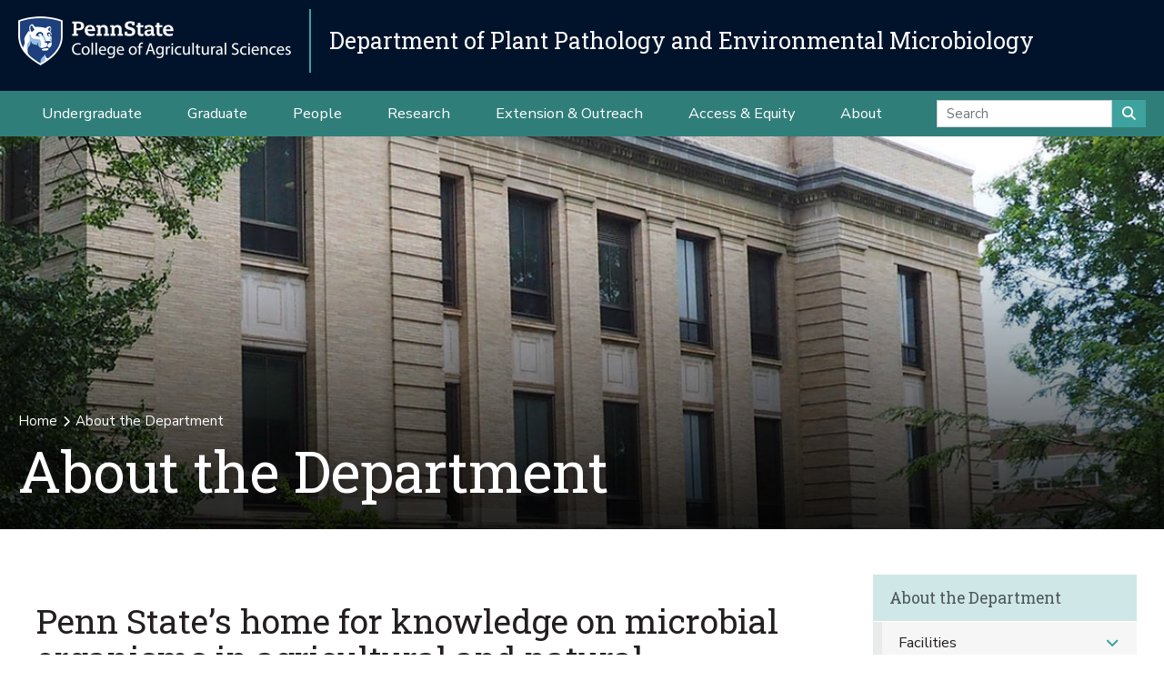

--- FILE ---
content_type: text/html;charset=utf-8
request_url: https://plantpath.psu.edu/research/labs/ceal/research/soybean-rust/background/about
body_size: 13303
content:
<!DOCTYPE html>
<html xmlns="http://www.w3.org/1999/xhtml" lang="en-us" class="support-no-js" xml:lang="en-us">

    <head><meta http-equiv="Content-Type" content="text/html; charset=UTF-8" />

        <link rel="icon" href="//assets.agsci.psu.edu/++resource++agsci.common/assets/images/favicon.ico" type="image/x-icon" />

        <link rel="shortcut icon" href="//assets.agsci.psu.edu/++resource++agsci.common/assets/images/favicon.ico" type="image/x-icon" />

        <!-- Begin Inspectlet Asynchronous Code -->
        <script type="text/javascript">
            //
                (function() {
                window.__insp = window.__insp || [];
                __insp.push(['wid', 36844640]);
                var ldinsp = function(){
                if(typeof window.__inspld != "undefined") return; window.__inspld = 1; var insp = document.createElement('script'); insp.type = 'text/javascript'; insp.async = true; insp.id = "inspsync"; insp.src = ('https:' == document.location.protocol ? 'https' : 'http') + '://cdn.inspectlet.com/inspectlet.js?wid=36844640&r=' + Math.floor(new Date().getTime()/3600000); var x = document.getElementsByTagName('script')[0]; x.parentNode.insertBefore(insp, x); };
                setTimeout(ldinsp, 0);
                })();
            //
            </script>
        <!-- End Inspectlet Asynchronous Code -->

        <!-- Global site tag (gtag.js) - Google Analytics --><script async="true" src="https://www.googletagmanager.com/gtag/js?id=UA-4037316-1"></script><script>
            //
              window.dataLayer = window.dataLayer || [];
              function gtag(){dataLayer.push(arguments);}
              gtag('js', new Date());

              gtag('config', 'UA-4037316-1');

              // agsci.psu.edu Google Analytics 4 Tag
              gtag('config', 'G-S57E9B2H3F');
            //
            </script><!-- Google Tag Manager --><script>
            //
            (function(w,d,s,l,i){w[l]=w[l]||[];w[l].push({'gtm.start':
            new Date().getTime(),event:'gtm.js'});var f=d.getElementsByTagName(s)[0],
            j=d.createElement(s),dl=l!='dataLayer'?'&l='+l:'';j.async=true;j.src=
            'https://www.googletagmanager.com/gtm.js?id='+i+dl;f.parentNode.insertBefore(j,f);
            })(window,document,'script','dataLayer','GTM-TPFCFW');
            //
            </script><!-- End Google Tag Manager -->

        <meta charset="utf-8" />

        <meta name="viewport" content="width=device-width, initial-scale=1" />

        <title>About the Department — Research — Department of Plant Pathology and Environmental Microbiology</title>

    <meta charset="utf-8" /><meta name="twitter:card" content="summary" /><meta property="og:site_name" content="Department of Plant Pathology and Environmental Microbiology" /><meta property="og:title" content="About" /><meta property="og:type" content="website" /><meta property="og:description" content="" /><meta property="og:url" content="https://plantpath.psu.edu/about" /><meta property="og:image" content="https://plantpath.psu.edu/++resource++plone-logo.svg" /><meta property="og:image:type" content="image/svg+xml" /><meta property="og:title" content="About the Department (Research)" /><meta property="og:site_name" content="Research (Department of Plant Pathology and Environmental Microbiology)" /><meta property="og:image" content="https://plantpath.psu.edu/about/front-page/@@images/image" /><meta property="og:url" content="https://plantpath.psu.edu/about" /><meta property="fb:admins" content="100001031380608,9370853,100003483428817" /><meta property="fb:page_id" content="53789486293" /><meta property="fb:app_id" content="374493189244485" /><meta name="twitter:card" content="summary" /><meta name="twitter:url" content="https://plantpath.psu.edu/about" /><meta name="twitter:title" content="About the Department (Research)" /><meta name="twitter:image" content="https://plantpath.psu.edu/about/front-page/@@images/image" /><meta name="viewport" content="width=device-width, initial-scale=1.0" /><link rel="image_src" title="About the Department (Research)" href="https://plantpath.psu.edu/about/front-page/@@images/image" type="JPEG" /><link rel="stylesheet" href="//assets.agsci.psu.edu/++resource++agsci.common/assets/featherlight/featherlight.min.css" data-editing="False" data-editing_mosaic="False" /><link rel="stylesheet" href="https://plantpath.psu.edu/++resource++agsci.common/assets/css/agsci.common.css" /><link rel="stylesheet" media="print" href="https://plantpath.psu.edu/++resource++agsci.common/assets/css/agsci.common.print.css" /><link rel="canonical" href="https://plantpath.psu.edu/about" /><link rel="preload icon" type="image/vnd.microsoft.icon" href="https://plantpath.psu.edu/favicon.ico" /><link rel="mask-icon" href="https://plantpath.psu.edu/favicon.ico" /><link data-bundle="easyform" href="https://plantpath.psu.edu/++webresource++b6e63fde-4269-5984-a67a-480840700e9a/++resource++easyform.css" media="all" rel="stylesheet" type="text/css" /><link data-bundle="mosaic-css" href="https://plantpath.psu.edu/++webresource++194c6646-85f9-57d9-9c89-31147d080b38/++plone++mosaic/mosaic.min.css" media="all" rel="stylesheet" type="text/css" /><link data-bundle="mosaic-styles" href="https://plantpath.psu.edu/++webresource++d59e5aed-92a4-573b-8e92-2eccb6920b5b/++resource++agsci.common/mosaic/mosaic-styles.css" media="all" rel="stylesheet" type="text/css" /><link data-bundle="plone-fullscreen" href="https://plantpath.psu.edu/++webresource++ac83a459-aa2c-5a45-80a9-9d3e95ae0847/++plone++static/plone-fullscreen/fullscreen.css" media="all" rel="stylesheet" type="text/css" /></head>

    <body id="scroll-top" class="&#10;            balanced plone-toolbar-left plone-toolbar-expanded&#10;            col-content col-one col-two frontend icons-on portaltype-agsci_homepage section-about site-plantpath.psu.edu subsection-front-page template-layout thumbs-on userrole-anonymous viewpermission-none header-department-level department-plantpath footer-department-level ga-college layout-default-basic mosaic-grid"><a href="#main" class="element-invisible">Skip to main content</a>

    

<section id="portal-toolbar"></section><header class="container-fluid px-0 header-dark" data-toggle="affix">

            

	<!-- LOGO AND BRANDING BAR -->
	<div class="container-fluid position-relative px-0 brand-bar department-bar">
		<div class="row mx-0 align-items-center">
		
        <button class="btn btn-primary btn-toggle-mobile-nav" type="button" data-toggle="collapse" data-target="#navbarSupportedContent" aria-controls="navbarSupportedContent" aria-expanded="false" aria-label="Toggle navigation"><i class="fas fa-bars"><span class="hiddenStructure">Toggle navigation</span></i></button>
		
			<div class="d-lg-inline-flex pr-3 college-logo-block">
                <a class="navbar-brand" href="https://agsci.psu.edu">

                    <img src="//assets.agsci.psu.edu/++resource++agsci.common/assets/images/psu-agr-logo-rev-single.png" class="agsci-logo" alt="Penn State College of Agricultural Science Logo" />

                </a>
			</div>
			<div class="col-12 col-lg d-flex align-items-center pl-0 pr-5 department-brand-block">
				<a class="department-brand" href="https://plantpath.psu.edu">Department of Plant Pathology and Environmental Microbiology</a>
			</div>
		</div>
	</div>



            

            

    <nav class="navbar navbar-expand-lg pb-0 department-level">

        <div id="navbarSupportedContent" class="collapse navbar-collapse py-0">

            <ul class="department-dropdowns dropdown-selectors justify-content-center">

                

                    <li class="dropdown">

                        <a role="button" data-toggle="dropdown" data-click-behavior="default" aria-haspopup="true" aria-expanded="false" id="primary-undergraduate" href="https://plantpath.psu.edu/undergraduate" class="dropdown-toggle nav-external-link None">Undergraduate</a>

                        

                        <div class="dropdown-menu" aria-labelledby="primary-undergraduate">

                            <div class="container px-0">

                                <div class="row justify-content-center">

                                    <div class="col-12">
                                        <ul class="nav flex-column">

                                        

                                            <li class="nav-item">
                                                <a class="nav-link None" href="https://plantpath.psu.edu/undergraduate">Degree Options</a>
                                            </li>

                                        

                                            <li class="nav-item">
                                                <a class="nav-link None" href="https://plantpath.psu.edu/undergraduate/resources">Student Resources</a>
                                            </li>

                                        

                                        </ul>
                                    </div>
                                </div>
                            </div>
                        </div>
                    </li>

                

                    <li class="dropdown">

                        <a role="button" data-toggle="dropdown" data-click-behavior="default" aria-haspopup="true" aria-expanded="false" id="primary-graduate" href="https://plantpath.psu.edu/graduate" class="dropdown-toggle nav-external-link None">Graduate</a>

                        

                        <div class="dropdown-menu" aria-labelledby="primary-graduate">

                            <div class="container px-0">

                                <div class="row justify-content-center">

                                    <div class="col-12">
                                        <ul class="nav flex-column">

                                        

                                            <li class="nav-item">
                                                <a class="nav-link None" href="https://plantpath.psu.edu/graduate">Degree Options</a>
                                            </li>

                                        

                                            <li class="nav-item">
                                                <a class="nav-link None" href="https://plantpath.psu.edu/graduate/funding">Funding Opportunities</a>
                                            </li>

                                        

                                            <li class="nav-item">
                                                <a class="nav-link None" href="https://plantpath.psu.edu/graduate/apply">How to Apply</a>
                                            </li>

                                        

                                            <li class="nav-item">
                                                <a class="nav-link None" href="https://plantpath.psu.edu/graduate/resources">Student Resources</a>
                                            </li>

                                        

                                            <li class="nav-item">
                                                <a class="nav-link None" href="https://plantpath.psu.edu/graduate/contact">Contact Us</a>
                                            </li>

                                        

                                        </ul>
                                    </div>
                                </div>
                            </div>
                        </div>
                    </li>

                

                    <li class="dropdown">

                        <a role="button" data-toggle="dropdown" data-click-behavior="default" aria-haspopup="true" aria-expanded="false" id="primary-people" href="https://plantpath.psu.edu/directory" class="dropdown-toggle nav-external-link None">People</a>

                        <div class="dropdown-menu d-lg-none" aria-labelledby="primary-people">

                            <div class="container px-0">

                                <div class="row justify-content-center">

                                    <div class="col-12">
                                        <ul class="nav flex-column">

                                            <li class="nav-item">
                                                <a class="nav-link None" href="https://plantpath.psu.edu/directory">People</a>
                                            </li>

                                        </ul>
                                    </div>
                                </div>
                            </div>
                        </div>

                        
                    </li>

                

                    <li class="dropdown">

                        <a role="button" data-toggle="dropdown" data-click-behavior="default" aria-haspopup="true" aria-expanded="false" id="primary-research" href="https://plantpath.psu.edu/research" class="dropdown-toggle nav-external-link None">Research</a>

                        

                        <div class="dropdown-menu" aria-labelledby="primary-research">

                            <div class="container px-0">

                                <div class="row justify-content-center">

                                    <div class="col-12">
                                        <ul class="nav flex-column">

                                        

                                            <li class="nav-item">
                                                <a class="nav-link None" href="https://plantpath.psu.edu/research/areas/microbial-diversity-and-ecology">Microbial Diversity and Ecology</a>
                                            </li>

                                        

                                            <li class="nav-item">
                                                <a class="nav-link None" href="https://plantpath.psu.edu/research/areas/mushroom-science-and-technology">Mushroom Science and Technology</a>
                                            </li>

                                        

                                            <li class="nav-item">
                                                <a class="nav-link None" href="https://plantpath.psu.edu/research/areas/plant-disease-management">Plant Disease Management</a>
                                            </li>

                                        

                                            <li class="nav-item">
                                                <a class="nav-link None" href="https://plantpath.psu.edu/research/areas/plant-microbe-interactions">Plant-Microbe Interactions</a>
                                            </li>

                                        

                                            <li class="nav-item">
                                                <a class="nav-link None" href="https://plantpath.psu.edu/research/labs">Faculty Labs</a>
                                            </li>

                                        

                                            <li class="nav-item">
                                                <a class="nav-link None" href="https://plantpath.psu.edu/research/international">International Agriculture</a>
                                            </li>

                                        

                                            <li class="nav-item">
                                                <a class="nav-link None" href="https://plantpath.psu.edu/research/centers">Centers and Institutes</a>
                                            </li>

                                        

                                            <li class="nav-item">
                                                <a class="nav-link None" href="https://plantpath.psu.edu/research/publications">Publications</a>
                                            </li>

                                        

                                        </ul>
                                    </div>
                                </div>
                            </div>
                        </div>
                    </li>

                

                    <li class="dropdown">

                        <a role="button" data-toggle="dropdown" data-click-behavior="default" aria-haspopup="true" aria-expanded="false" id="primary-extension-outreach" href="https://plantpath.psu.edu/outreach" class="dropdown-toggle nav-external-link None">Extension &amp; Outreach</a>

                        <div class="dropdown-menu d-lg-none" aria-labelledby="primary-extension-outreach">

                            <div class="container px-0">

                                <div class="row justify-content-center">

                                    <div class="col-12">
                                        <ul class="nav flex-column">

                                            <li class="nav-item">
                                                <a class="nav-link None" href="https://plantpath.psu.edu/outreach">Extension &amp; Outreach</a>
                                            </li>

                                        </ul>
                                    </div>
                                </div>
                            </div>
                        </div>

                        
                    </li>

                

                    <li class="dropdown">

                        <a role="button" data-toggle="dropdown" data-click-behavior="default" aria-haspopup="true" aria-expanded="false" id="primary-access-equity" href="https://plantpath.psu.edu/access-equity" class="dropdown-toggle nav-external-link None">Access &amp; Equity</a>

                        <div class="dropdown-menu d-lg-none" aria-labelledby="primary-access-equity">

                            <div class="container px-0">

                                <div class="row justify-content-center">

                                    <div class="col-12">
                                        <ul class="nav flex-column">

                                            <li class="nav-item">
                                                <a class="nav-link None" href="https://plantpath.psu.edu/access-equity">Access &amp; Equity</a>
                                            </li>

                                        </ul>
                                    </div>
                                </div>
                            </div>
                        </div>

                        
                    </li>

                

                    <li class="dropdown">

                        <a role="button" data-toggle="dropdown" data-click-behavior="default" aria-haspopup="true" aria-expanded="false" id="primary-about" href="https://plantpath.psu.edu/about" class="dropdown-toggle nav-external-link None">About</a>

                        

                        <div class="dropdown-menu" aria-labelledby="primary-about">

                            <div class="container px-0">

                                <div class="row justify-content-center">

                                    <div class="col-12">
                                        <ul class="nav flex-column">

                                        

                                            <li class="nav-item">
                                                <a class="nav-link None" href="https://plantpath.psu.edu/news">News</a>
                                            </li>

                                        

                                            <li class="nav-item">
                                                <a class="nav-link None" href="https://plantpath.psu.edu/events">Events</a>
                                            </li>

                                        

                                            <li class="nav-item">
                                                <a class="nav-link None" href="https://plantpath.psu.edu/about/facilities">Facilities</a>
                                            </li>

                                        

                                            <li class="nav-item">
                                                <a class="nav-link None" href="https://plantpath.psu.edu/about/alumni">Alumni and Friends</a>
                                            </li>

                                        

                                            <li class="nav-item">
                                                <a class="nav-link None" href="https://plantpath.psu.edu/about/support">Support the Department</a>
                                            </li>

                                        

                                            <li class="nav-item">
                                                <a class="nav-link None" href="https://plantpath.psu.edu/about/contact">Contact Us</a>
                                            </li>

                                        

                                        </ul>
                                    </div>
                                </div>
                            </div>
                        </div>
                    </li>

                

                <!-- Search Dropdown -->

                <li class="nav-item dropdown d-flex align-items-center">

                    <form class="form-inline my-2 my-lg-0" method="get" action="https://plantpath.psu.edu/search">

                        <input class="form-control" type="search" name="SearchableText" placeholder="Search" aria-label="Search" />

                        <button class="btn btn-primary my-2 my-sm-0" type="submit"><i class="fa fa-search"><span class="hiddenStructure">Submit Search</span></i></button>

                     </form>

                </li>

            </ul>
        </div>
    </nav>


        </header><main id="main" role="main">

            <div id="anonymous-actions"></div>

            

            
<div class="mosaic-grid-row">
<div class="mosaic-grid-cell col-12">
<div class="movable removable mosaic-tile mosaic-agsci.common.tiles.jumbotron-tile">
<div class="mosaic-tile-content">


    <section class="container-fluid jumbotron jumbotron-standard jumbotron-img-based jumbotron-mid d-flex align-items-end position-relative" data-tile-type="Jumbotron" data-container-width="full">

        <div class="jumbotron-img bg-center-center " style="background-image: url(https://plantpath.psu.edu/about/front-page/@@agsci.common.tiles.jumbotron/db94658b09e94a61b3ed063f0adb88bf/@@images/image-0-c64deef5ea72a285b69e90416a9af865.jpeg)"></div>

        <div class="opacity-dimmer opacity-dimmer-bottom"></div>

        <div class="container mb-4">
            <div class="row align-items-end">
                <div class="col-11 col-lg-9">

                    <nav id="portal-breadcrumbs">
  <div class="container">
    <span id="breadcrumbs-you-are-here" class="hiddenStructure">You are here:</span>
    <ol aria-labelledby="breadcrumbs-you-are-here">
      <li id="breadcrumbs-home">
        <a href="https://plantpath.psu.edu">Home</a>
      </li>
      <li id="breadcrumbs-1">
        
          
          <span id="breadcrumbs-current">About the Department</span>
        
      </li>
    </ol>
  </div>
</nav>


                    <div class="affix-placeholder" style="height: auto;"></div>

                    <h1 data-toggle="affix" class="">About the Department</h1>

                    

                </div>

            </div>
        </div>

    </section>
  
</div>
</div>
</div>
</div>
<div class="mosaic-grid-row">
<div class="mosaic-grid-cell col-9">
<div class="movable removable mosaic-tile mosaic-agsci.common.tiles.richtext-tile">
<div class="mosaic-tile-content">


<section class="mb-5 mt-5" data-tile-type="RichText">

    <div class="container">

        <span id="tile-penn-states-home-for-knowledge-on-microbial-organisms-in-agricultural-and-natural-ecosystems"></span>

        <h2 class="mt-0">Penn State’s home for knowledge on microbial organisms in agricultural and natural ecosystems.</h2>

        <div class="html"><p>The Department of Plant Pathology and Environmental Microbiology engages in quality research, education, and outreach in plant pathology, mushroom science, and environmental microbiology. We study the microbiology of plants, soil, mushrooms, bats, turtles, insects, and more habitats and strive to understand the relationships between microbes, and microbes’ relationships with their hosts and the environment. We apply our fundamental research to managing diseases and solving other problems that impact food safety, crop productivity, human health, and agricultural and ecosystem sustainability.</p>
<p>We have a long and prestigious history of research, extension, and training in plant pathology. Trainees are attracted to our department because of our transdisciplinary approaches solving a wide array of global problems. Postdocs, graduate students, and undergraduates benefit from faculty who are involved in interdisciplinary work through Penn State’s institutes and centers. We prepare our trainees for diverse careers in academia, industry, and government through a variety of training opportunities.</p>
<p>Our faculty play vital roles in teaching and advising for the undergraduate Plant Sciences major, with options in Agroecology, Horticulture, and Plant Science, and advise undergraduate minor degree programs in Mushroom Science and Plant Pathology. The general education courses offered by our faculty give hundreds of students their first hands-on experience in biology and teach them to think critically, like a scientist. Seize the opportunity to make a difference as an undergraduate by working elbow to elbow with our scientific teams through our <a href="https://plantpath.psu.edu/undergraduate/resources/intern-positions">research opportunities</a>.</p>
<p>Our <a href="https://plantpath.psu.edu/graduate/phd">Ph.D. program in Plant Pathology</a> was highly ranked nationally among plant science programs by the National Research Council in 2010 and is one of the top graduate plant pathology programs in the country. We invest in individuals to help them develop into unique scientists with outstanding technical, communication, and professional skills. We provide our students with unprecedented travel, funding, and professional development experiences. </p>
<p>Of our many departmental strengths, none are more valuable than our culture. Students, faculty, and staff collaborate to create top-ranked educational, research, and extension opportunities in a collegial and friendly atmosphere of mutual respect.</p></div>
    </div>

</section>

  
</div>
</div>
<div class="movable removable mosaic-tile mosaic-agsci.common.tiles.cta-tile">
<div class="mosaic-tile-content">

<section class="cta-bar cta-bar-none" data-tile-type="Call to Action (Buttons)" data-container-width="full">

    <div class="container">

        <div class="row d-flex justify-content-center overflow-hidden mx-0">

        
            <a href="/about/penn-states-home-for-protecting-plant-health" class="btn btn-orange  ">Plant Pathology at Penn State</a>
        
            <a href="/access-equity" class="btn btn-green  ">Our Commitment to Access and Equity</a>
        

        </div>
    </div>
</section>
  
</div>
</div>
<div class="movable removable mosaic-tile mosaic-agsci.common.tiles.skeeter-tile">
<div class="mosaic-tile-content">


<section class="container mb-5 mt-5" data-tile-type="Skeeter">

    <div class="container-text content-primary">
        <h2 class="mt-0">Latest News</h2>

        
                
        

        

            <a class="card card-news" href="https://plantpath.psu.edu/news/2025-nacta-teaching-award-of-merit">

                <div class="container">

                    <div class="row align-items-stretch">

                        <div class="col-8 col-lg-9 news-story-copy order-12 mt-0">
                            <p class="section-crumb">November 24, 2025</p>
                            <h3 class="h3 mt-0">2025 NACTA Teaching Award of Merit</h3>

                            <p class="d-none d-md-block">Dr. Veronica Roman-Reyna Receives 2025 NACTA Teaching Award of Merit.</p>

                            <span>Read More</span>

                        </div>

                        <div class="col-4 col-lg-3 profile-img order-1 px-0">

                            <img alt="" title="" class="w-100" src="//assets.agsci.psu.edu/++resource++agsci.common/assets/images/fpo-newspaper.jpg" data-src="https://plantpath.psu.edu/news/2025-nacta-teaching-award-of-merit/@@images/image/preview" />

                            

                        </div>

                    </div>
                </div>
            </a>
        

            <a class="card card-news" href="https://plantpath.psu.edu/news/20251117-extension-program-builds-confidence-skills-for-spanish-speaking-ag-workers">

                <div class="container">

                    <div class="row align-items-stretch">

                        <div class="col-8 col-lg-9 news-story-copy order-12 mt-0">
                            <p class="section-crumb">November 17, 2025</p>
                            <h3 class="h3 mt-0">Extension program builds confidence, skills for Spanish-speaking ag workers</h3>

                            <p class="d-none d-md-block">After producers in Pennsylvania’s tree-fruit and poultry industries identified language barriers and safety concerns as critical challenges, Penn State Extension created English4Ag to teach conversational and industry-specific English to Spanish-speaking agricultural workers. The program, supported by an AgriProspects minigrant, is aimed at strengthening safety, communication and workforce retention.</p>

                            <span>Read More</span>

                        </div>

                        <div class="col-4 col-lg-3 profile-img order-1 px-0">

                            <img alt="" title="" class="w-100" src="//assets.agsci.psu.edu/++resource++agsci.common/assets/images/fpo-newspaper.jpg" data-src="https://plantpath.psu.edu/news/20251117-extension-program-builds-confidence-skills-for-spanish-speaking-ag-workers/@@images/image/preview" />

                            

                        </div>

                    </div>
                </div>
            </a>
        

            <a class="card card-news" href="https://plantpath.psu.edu/news/20251112-penn-states-college-of-ag-sciences-recognizes-faculty-for-research-impact">

                <div class="container">

                    <div class="row align-items-stretch">

                        <div class="col-8 col-lg-9 news-story-copy order-12 mt-0">
                            <p class="section-crumb">November 12, 2025</p>
                            <h3 class="h3 mt-0">Penn State’s College of Ag Sciences recognizes faculty for research impact</h3>

                            <p class="d-none d-md-block">Penn State’s College of Agricultural Sciences recognized exceptional achievements in research during its fourth annual Research Awards Ceremony held Oct. 28 at the Hintz Family Alumni Center on the University Park campus.</p>

                            <span>Read More</span>

                        </div>

                        <div class="col-4 col-lg-3 profile-img order-1 px-0">

                            <img alt="" title="" class="w-100" src="//assets.agsci.psu.edu/++resource++agsci.common/assets/images/fpo-newspaper.jpg" data-src="https://plantpath.psu.edu/news/20251112-penn-states-college-of-ag-sciences-recognizes-faculty-for-research-impact/@@images/image/preview" />

                            

                        </div>

                    </div>
                </div>
            </a>
        

            <a class="card card-news" href="https://plantpath.psu.edu/news/20251022-oct-24-kicks-off-plants-for-the-people-and-the-planet-innovation-series">

                <div class="container">

                    <div class="row align-items-stretch">

                        <div class="col-8 col-lg-9 news-story-copy order-12 mt-0">
                            <p class="section-crumb">October 22, 2025</p>
                            <h3 class="h3 mt-0">Oct. 24 kicks off 'Plants for the People and the Planet' innovation series</h3>

                            <p class="d-none d-md-block">Solving real-world problems with innovative and interdisciplinary plant research is exactly what the Huck Institutes of the Life Sciences aims to achieve by introducing a new seminar series: "Plants for the People," beginning this Friday, Oct. 24.</p>

                            <span>Read More</span>

                        </div>

                        <div class="col-4 col-lg-3 profile-img order-1 px-0">

                            <img alt="" title="" class="w-100" src="//assets.agsci.psu.edu/++resource++agsci.common/assets/images/fpo-newspaper.jpg" data-src="https://plantpath.psu.edu/news/20251022-oct-24-kicks-off-plants-for-the-people-and-the-planet-innovation-series/@@images/image/preview" />

                            

                        </div>

                    </div>
                </div>
            </a>
        
        <div class="container">
            <div class="row">
                <div class="col text-right">
                    <a class="btn btn-sm btn-link mb-0" href="https://plantpath.psu.edu/news">More News</a>
                </div>
            </div>
        </div>
    </div>
</section>

  
</div>
</div>
<div class="movable removable mosaic-tile mosaic-agsci.common.tiles.skeeter-tile">
<div class="mosaic-tile-content">


<section class="container mb-5 mt-5" data-tile-type="Skeeter">

    <h2 class="mt-0">Upcoming Events</h2>

    
            
    

    

    <div>

        <div class="card-deck card-deck-4up card-deck-events justify-content-left">

            

                <a class="card card-event" href="https://plantpath.psu.edu/events/ppem-seminar-series-dr-long-he">

                    <div class="card-image d-flex">
                        <div class="event-date-block">
                            <div class="event-day">Mon</div>
                            <div class="event-month">Dec</div>
                            <div class="event-date">1</div>
                        </div>

                        <div class="event-image-block">
                            <img alt="" src="//assets.agsci.psu.edu/++resource++agsci.common/assets/images/fpo-calendar.jpg" data-src="https://plantpath.psu.edu/events/ppem-seminar-series-dr-long-he/@@images/image/mini" />

                            

                        </div>

                    </div>

                    <div class="card-body">
                        <div class="card-title">
                            <h3 class="p">PPEM Seminar Series: Dr. Long He</h3>
                        </div>

                        <div class="card-text">
                            <p>
                                December 1, 2025<br />
                                Zoom

                            </p>

                            

                        </div>
                    </div>
                </a>
            

                <a class="card card-event" href="https://plantpath.psu.edu/events/2025-ppa-end-of-year-celebration">

                    <div class="card-image d-flex">
                        <div class="event-date-block">
                            <div class="event-day">Fri</div>
                            <div class="event-month">Dec</div>
                            <div class="event-date">5</div>
                        </div>

                        <div class="event-image-block">
                            <img alt="" src="//assets.agsci.psu.edu/++resource++agsci.common/assets/images/fpo-calendar.jpg" data-src="https://plantpath.psu.edu/events/2025-ppa-end-of-year-celebration/@@images/image/mini" />

                            

                        </div>

                    </div>

                    <div class="card-body">
                        <div class="card-title">
                            <h3 class="p">2025 PPA End of Year Celebration</h3>
                        </div>

                        <div class="card-text">
                            <p>
                                December 5, 2025<br />
                                HUB-Robeson Center, Room 203AB

                            </p>

                            

                        </div>
                    </div>
                </a>
            

                <a class="card card-event" href="https://plantpath.psu.edu/events/ppem-seminar-series-anna-whitfield">

                    <div class="card-image d-flex">
                        <div class="event-date-block">
                            <div class="event-day">Mon</div>
                            <div class="event-month">Dec</div>
                            <div class="event-date">8</div>
                        </div>

                        <div class="event-image-block">
                            <img alt="" src="//assets.agsci.psu.edu/++resource++agsci.common/assets/images/fpo-calendar.jpg" data-src="https://plantpath.psu.edu/events/ppem-seminar-series-anna-whitfield/@@images/image/mini" />

                            

                        </div>

                    </div>

                    <div class="card-body">
                        <div class="card-title">
                            <h3 class="p">PPEM Seminar Series: Dr. Anna Whitfield</h3>
                        </div>

                        <div class="card-text">
                            <p>
                                December 8, 2025<br />
                                Foster Auditorium in Pattee and Paterno Library

                            </p>

                            

                        </div>
                    </div>
                </a>
            

                <a class="card card-event" href="https://plantpath.psu.edu/events/ppem-seminar-series-dr-tim-mcnellis">

                    <div class="card-image d-flex">
                        <div class="event-date-block">
                            <div class="event-day">Mon</div>
                            <div class="event-month">Jan</div>
                            <div class="event-date">12</div>
                        </div>

                        <div class="event-image-block">
                            <img alt="" src="//assets.agsci.psu.edu/++resource++agsci.common/assets/images/fpo-calendar.jpg" data-src="https://plantpath.psu.edu/events/ppem-seminar-series-dr-tim-mcnellis/@@images/image/mini" />

                            

                        </div>

                    </div>

                    <div class="card-body">
                        <div class="card-title">
                            <h3 class="p">PPEM Seminar Series: Dr. Tim McNellis</h3>
                        </div>

                        <div class="card-text">
                            <p>
                                January 12, 2026<br />
                                112 Buckhout Lab

                            </p>

                            

                        </div>
                    </div>
                </a>
            
        </div>
    </div>

    <div class="container">
        <div class="row">
            <div class="col text-right">
                <a class="btn btn-sm btn-link mb-0" href="https://plantpath.psu.edu/events">More Events</a>
            </div>
        </div>
    </div>

</section>

  
</div>
</div>
</div>
<div class="mosaic-grid-cell col-3">
<div class="movable removable mosaic-tile mosaic-agsci.common.tiles.portlets-tile">
<div class="mosaic-tile-content">

<section class="mt-3" data-tile-type="Portlets" data-container-width="not-full">

    
  <div class="portletWrapper" id="portletwrapper-706c6f6e652e6c656674636f6c756d6e0a636f6e746578740a2f706c616e74706174682f706c616e74706174682e7073752e6564752f61626f75740a61626f75742d7468652d6465706172746d656e74" data-portlethash="706c6f6e652e6c656674636f6c756d6e0a636f6e746578740a2f706c616e74706174682f706c616e74706174682e7073752e6564752f61626f75740a61626f75742d7468652d6465706172746d656e74">
  



<section class="container-fluid px-0 py-lg-2 navigation-wrapper">

    <div id="navigation-portlet">

        <nav class="navbar navbar-expand-lg collapsing-sidenav">

            <button class="d-lg-none btn btn-primary" type="button" data-toggle="collapse" data-target="#navbarSectionNav" aria-controls="navbarSectionNav" aria-expanded="false" aria-label="Toggle Section Navigation">

                <i class="fa fa-bars"></i> More Content from About the Department

            </button>

            <div id="navbarSectionNav" class="collapse navbar-collapse flex-column py-0 navbar-multilevel">

                

                    <div class="side-nav p-0">

                        <p class="d-none d-lg-block">
                            <a href="https://plantpath.psu.edu/about">About the Department</a>
                        </p>

                        <ul class="navTree" id="sidebarNav">

                                <li class="navTreeItem visualNoMarker">

                                        <a class="d-lg-none" href="https://plantpath.psu.edu/about">

                                            About the Department Overview
                                        </a>
                                </li>

                                






    

        <li class="navTreeItem visualNoMarker navTreeFolderish section-facilities dropdown" id="sidebarNav_9ce5d990db2ebfd56d806097f1dcf2aa">



            



                <a href="https://plantpath.psu.edu/about/facilities" title="" class="state-published navTreeFolderish  d-none d-lg-block children">

                    Facilities
                </a>

                <button role="button" data-toggle="collapse" aria-expanded="false" aria-haspopup="true" data-target="#collapse_9ce5d990db2ebfd56d806097f1dcf2aa" aria-controls="collapse_9ce5d990db2ebfd56d806097f1dcf2aa" aria-label="Facilities Subnavigation">
                    <span class="d-block d-lg-none text-left">Facilities</span>
                    <i class="fa fa-angle-down"></i>
                </button>

                <ul data-parent="#sidebarNav_9ce5d990db2ebfd56d806097f1dcf2aa" id="collapse_9ce5d990db2ebfd56d806097f1dcf2aa" class="collapse navTree navTreeLevel1">

                    <li class="d-block d-lg-none">
                        <a href="https://plantpath.psu.edu/about/facilities" title="" class="state-published navTreeFolderish ">

                            Facilities Overview
                        </a>
                    </li>

                    






    

        <li class="navTreeItem visualNoMarker section-buckhout-lab dropdown" id="sidebarNav_b0f11c3014d34d97b3ff0daf0b56d490">



            



                <a href="https://plantpath.psu.edu/about/facilities/buckhout-lab" title="Buckhout Laboratory is the location of Penn State's Department of Plant Pathology and Environmental Microbiology." class="state-published  ">

                    Buckhout Laboratory
                </a>

                

                

            

        </li>
    






    

        <li class="navTreeItem visualNoMarker navTreeFolderish section-hildebrandt-library dropdown" id="sidebarNav_6cd0171f461c8c6c3f9e05e2e687ca05">



            



                <a href="https://plantpath.psu.edu/about/facilities/hildebrandt-library" title="The Albert C. Hildebrandt Plant Pathology Library was established in 2003 through a gift to the Department of Plant Pathology from the estate of alumnus Albert C. Hildebrandt. " class="state-published navTreeFolderish  ">

                    The Albert C. Hildebrandt Plant Pathology Library
                </a>

                

                

            

        </li>
    






    

        <li class="navTreeItem visualNoMarker navTreeFolderish section-mushroom dropdown" id="sidebarNav_b612cfbdf9b57444bd86be749ec7f3c5">



            



                <a href="https://plantpath.psu.edu/about/facilities/mushroom" title="The Mushroom Spawn Laboratory contains a culture collection of the cultivated mushroom, Agaricus bisporus. " class="state-published navTreeFolderish  d-none d-lg-block children">

                    Mushroom Spawn Lab
                </a>

                <button role="button" data-toggle="collapse" aria-expanded="false" aria-haspopup="true" data-target="#collapse_b612cfbdf9b57444bd86be749ec7f3c5" aria-controls="collapse_b612cfbdf9b57444bd86be749ec7f3c5" aria-label="Mushroom Spawn Lab Subnavigation">
                    <span class="d-block d-lg-none text-left">Mushroom Spawn Lab</span>
                    <i class="fa fa-angle-down"></i>
                </button>

                <ul data-parent="#sidebarNav_b612cfbdf9b57444bd86be749ec7f3c5" id="collapse_b612cfbdf9b57444bd86be749ec7f3c5" class="collapse navTree navTreeLevel2">

                    <li class="d-block d-lg-none">
                        <a href="https://plantpath.psu.edu/about/facilities/mushroom" title="The Mushroom Spawn Laboratory contains a culture collection of the cultivated mushroom, Agaricus bisporus. " class="state-published navTreeFolderish ">

                            Mushroom Spawn Lab Overview
                        </a>
                    </li>

                    






    

        <li class="navTreeItem visualNoMarker navTreeFolderish section-events dropdown" id="sidebarNav_383f639a43f84f719f2a2acb6bddd8bc">



            



                <a href="https://plantpath.psu.edu/about/facilities/mushroom/events" title="" class="state-published navTreeFolderish  ">

                    Events
                </a>

                

                

            

        </li>
    






    

        <li class="navTreeItem visualNoMarker navTreeFolderish section-about dropdown" id="sidebarNav_974a8839a21fed8728ad483abeacfd6c">



            



                <a href="https://plantpath.psu.edu/about/facilities/mushroom/about" title="" class="state-published navTreeFolderish  ">

                    About Us
                </a>

                

                

            

        </li>
    






    

        <li class="navTreeItem visualNoMarker navTreeFolderish section-cultures-spawn dropdown" id="sidebarNav_864795c493e653fae5bf96f4b708acbf">



            



                <a href="https://plantpath.psu.edu/about/facilities/mushroom/cultures-spawn" title="Includes Availability, Culture List, Disease List, Care and Handling of Cultures, How to Start a Culture, Media Preparation, and Spawn Preparation." class="state-published navTreeFolderish  ">

                    Cultures/Spawn
                </a>

                

                

            

        </li>
    






    

        <li class="navTreeItem visualNoMarker navTreeFolderish section-educational-programs dropdown" id="sidebarNav_b9b64d51d311b5cad6a1207212c38f32">



            



                <a href="https://plantpath.psu.edu/about/facilities/mushroom/educational-programs" title="" class="state-published navTreeFolderish  ">

                    Educational Programs
                </a>

                

                

            

        </li>
    






    

        <li class="navTreeItem visualNoMarker section-fact-sheets-publications-and-guides dropdown" id="sidebarNav_a24562a7a9c562034a9d82441dfa5794">



            



                <a href="https://plantpath.psu.edu/about/facilities/mushroom/fact-sheets-publications-and-guides" title="" class="state-published  ">

                    Fact sheets, Publications and Guides
                </a>

                

                

            

        </li>
    






    

        <li class="navTreeItem visualNoMarker section-mushroom-substrate dropdown" id="sidebarNav_14d4019382079af07e6f1ad69965a895">



            



                <a href="https://plantpath.psu.edu/about/facilities/mushroom/mushroom-substrate" title="" class="state-published  ">

                    Mushroom Substrate
                </a>

                

                

            

        </li>
    






    

        <li class="navTreeItem visualNoMarker navTreeFolderish section-resources dropdown" id="sidebarNav_e5d1a4e24cbea1852f32a6060a275e6f">



            



                <a href="https://plantpath.psu.edu/about/facilities/mushroom/resources" title="Links to related content or articles of interest" class="state-published navTreeFolderish  ">

                    Resources
                </a>

                

                

            

        </li>
    






    

        <li class="navTreeItem visualNoMarker navTreeFolderish section-contact dropdown" id="sidebarNav_8cbacce5f2f540b98dfce4a9d5dc0fe2">



            



                <a href="https://plantpath.psu.edu/about/facilities/mushroom/contact" title="For more information about Mushroom science and technology at Penn State, please contact:" class="state-published navTreeFolderish  ">

                    Contact Us
                </a>

                

                

            

        </li>
    








                </ul>

            

        </li>
    






    

        <li class="navTreeItem visualNoMarker navTreeFolderish section-plant-disease-clinic dropdown" id="sidebarNav_1431e1ce8da3d03ad51ada9e8685ee63">



            



                <a href="https://plantpath.psu.edu/about/facilities/plant-disease-clinic" title="The Plant Disease Clinic is a service and education function of the Department of Plant Pathology, and provides clinical diagnoses of plant diseases for approximately 2,000 samples submitted annually by Pennsylvania agricultural producers, urban gardeners, and homeowners. " class="state-published navTreeFolderish  d-none d-lg-block children">

                    Plant Disease Clinic
                </a>

                <button role="button" data-toggle="collapse" aria-expanded="false" aria-haspopup="true" data-target="#collapse_1431e1ce8da3d03ad51ada9e8685ee63" aria-controls="collapse_1431e1ce8da3d03ad51ada9e8685ee63" aria-label="Plant Disease Clinic Subnavigation">
                    <span class="d-block d-lg-none text-left">Plant Disease Clinic</span>
                    <i class="fa fa-angle-down"></i>
                </button>

                <ul data-parent="#sidebarNav_1431e1ce8da3d03ad51ada9e8685ee63" id="collapse_1431e1ce8da3d03ad51ada9e8685ee63" class="collapse navTree navTreeLevel2">

                    <li class="d-block d-lg-none">
                        <a href="https://plantpath.psu.edu/about/facilities/plant-disease-clinic" title="The Plant Disease Clinic is a service and education function of the Department of Plant Pathology, and provides clinical diagnoses of plant diseases for approximately 2,000 samples submitted annually by Pennsylvania agricultural producers, urban gardeners, and homeowners. " class="state-published navTreeFolderish ">

                            Plant Disease Clinic Overview
                        </a>
                    </li>

                    






    

        <li class="navTreeItem visualNoMarker navTreeFolderish section-contact dropdown" id="sidebarNav_5da6b8e576c34e1b8ca8c36e6623933e">



            



                <a href="https://plantpath.psu.edu/about/facilities/plant-disease-clinic/contact" title="" class="state-published navTreeFolderish  ">

                    Clinic Staff
                </a>

                

                

            

        </li>
    






    

        <li class="navTreeItem visualNoMarker section-instructions dropdown" id="sidebarNav_aeeb96db8d54a7fce378576689552a87">



            



                <a href="https://plantpath.psu.edu/about/facilities/plant-disease-clinic/instructions" title="Please carefully follow the instructions below to select, package, and mail the plant disease specimen. The accuracy of diagnosis depends upon the quality of the information provided, the plant material selected, and the condition of the specimen when it arrives at the Plant Disease Clinic." class="state-published  ">

                    Instructions to Select and Send Plant Disease Specimens
                </a>

                

                

            

        </li>
    






    

        <li class="navTreeItem visualNoMarker navTreeFolderish section-submission-forms dropdown" id="sidebarNav_cd755f8b1e947206de77b76fd8f3c77c">



            



                <a href="https://plantpath.psu.edu/about/facilities/plant-disease-clinic/submission-forms" title="" class="state-published navTreeFolderish  ">

                    Specimen Submission Forms
                </a>

                

                

            

        </li>
    








                </ul>

            

        </li>
    






    

        <li class="navTreeItem visualNoMarker section-plant-pathology-farm dropdown" id="sidebarNav_fc02544922bc46e2aa7f979c96046750">



            



                <a href="https://plantpath.psu.edu/about/facilities/plant-pathology-farm" title="The goal of the Department of Plant Pathology and Environmental Microbiology is to select and breed crops that can stand up to bacterial, fungal, and viral diseases, and research conducted at the department’s farm leads to the development of crops with increased resistance to serious pathogens." class="state-published  ">

                    Plant Pathology Farm
                </a>

                

                

            

        </li>
    






    

        <li class="navTreeItem visualNoMarker navTreeFolderish section-nematode-diagnostics-lab dropdown" id="sidebarNav_c4338492cf75434ab30a57c71801e229">



            



                <a href="https://plantpath.psu.edu/about/facilities/nematode-diagnostics-lab" title="The Penn State Nematode Diagnostics Lab provides diagnostic support against economically important plan-parasitic nematodes (PPNs) from soil and plant materials as a service for growers, private persons, and other stakeholders." class="state-published navTreeFolderish  d-none d-lg-block children">

                    Nematode Diagnostics Lab
                </a>

                <button role="button" data-toggle="collapse" aria-expanded="false" aria-haspopup="true" data-target="#collapse_c4338492cf75434ab30a57c71801e229" aria-controls="collapse_c4338492cf75434ab30a57c71801e229" aria-label="Nematode Diagnostics Lab Subnavigation">
                    <span class="d-block d-lg-none text-left">Nematode Diagnostics Lab</span>
                    <i class="fa fa-angle-down"></i>
                </button>

                <ul data-parent="#sidebarNav_c4338492cf75434ab30a57c71801e229" id="collapse_c4338492cf75434ab30a57c71801e229" class="collapse navTree navTreeLevel2">

                    <li class="d-block d-lg-none">
                        <a href="https://plantpath.psu.edu/about/facilities/nematode-diagnostics-lab" title="The Penn State Nematode Diagnostics Lab provides diagnostic support against economically important plan-parasitic nematodes (PPNs) from soil and plant materials as a service for growers, private persons, and other stakeholders." class="state-published navTreeFolderish ">

                            Nematode Diagnostics Lab Overview
                        </a>
                    </li>

                    






    

        <li class="navTreeItem visualNoMarker navTreeFolderish section-nematode-photos dropdown" id="sidebarNav_4ea36034d13848e5b67ff8ff162bc4a3">



            



                <a href="https://plantpath.psu.edu/about/facilities/nematode-diagnostics-lab/nematode-photos" title="" class="state-published navTreeFolderish  ">

                    Nematodes of Pennsylvania
                </a>

                

                

            

        </li>
    






    

        <li class="navTreeItem visualNoMarker section-payment dropdown" id="sidebarNav_e63d699a7d054589bb6fcbdfc3991373">



            



                <a href="https://plantpath.psu.edu/about/facilities/nematode-diagnostics-lab/payment" title="" class="state-published  ">

                    Payment
                </a>

                

                

            

        </li>
    








                </ul>

            

        </li>
    








                </ul>

            

        </li>
    






    

        <li class="navTreeItem visualNoMarker navTreeFolderish section-alumni dropdown" id="sidebarNav_cd8f19e14b3bfac1bf193d1b0c9750be">



            



                <a href="https://plantpath.psu.edu/about/alumni" title="" class="state-published navTreeFolderish  d-none d-lg-block children">

                    Alumni
                </a>

                <button role="button" data-toggle="collapse" aria-expanded="false" aria-haspopup="true" data-target="#collapse_cd8f19e14b3bfac1bf193d1b0c9750be" aria-controls="collapse_cd8f19e14b3bfac1bf193d1b0c9750be" aria-label="Alumni Subnavigation">
                    <span class="d-block d-lg-none text-left">Alumni</span>
                    <i class="fa fa-angle-down"></i>
                </button>

                <ul data-parent="#sidebarNav_cd8f19e14b3bfac1bf193d1b0c9750be" id="collapse_cd8f19e14b3bfac1bf193d1b0c9750be" class="collapse navTree navTreeLevel1">

                    <li class="d-block d-lg-none">
                        <a href="https://plantpath.psu.edu/about/alumni" title="" class="state-published navTreeFolderish ">

                            Alumni Overview
                        </a>
                    </li>

                    






    

        <li class="navTreeItem visualNoMarker navTreeFolderish section-department-newsletters dropdown" id="sidebarNav_0cdb8782bff00a2bf4084c108c2e6353">



            



                <a href="https://plantpath.psu.edu/about/alumni/department-newsletters" title="PPEM's electronic newsletter SporePrints" class="state-published navTreeFolderish  ">

                    Newsletters
                </a>

                

                

            

        </li>
    






    

        <li class="navTreeItem visualNoMarker navTreeFolderish section-distinguished dropdown" id="sidebarNav_3665cb9a17bd5e4589248c17c5687a7c">



            



                <a href="https://plantpath.psu.edu/about/alumni/distinguished" title="" class="state-published navTreeFolderish  ">

                    Distinguished Alumni
                </a>

                

                

            

        </li>
    






    

        <li class="navTreeItem visualNoMarker navTreeFolderish section-40th-anniversary dropdown" id="sidebarNav_fd809f7f16f7c31d238fc3cb52e1be55">



            



                <a href="https://plantpath.psu.edu/about/alumni/40th-anniversary" title="2003 marked the 40th anniversary of the department of Plant Pathology at Penn State.  The Department was established in January 1963." class="state-published navTreeFolderish  ">

                    40th Anniversary
                </a>

                

                

            

        </li>
    






    

        <li class="navTreeItem visualNoMarker section-50th-anniversary dropdown" id="sidebarNav_e100153a00e346b4ad3cab7a2ab78957">



            



                <a href="https://plantpath.psu.edu/about/alumni/50th-anniversary" title="" class="state-published  ">

                    50th Anniversary
                </a>

                

                

            

        </li>
    








                </ul>

            

        </li>
    






    

        <li class="navTreeItem visualNoMarker navTreeFolderish section-support dropdown" id="sidebarNav_c3099c60a493f987e6e2774cc584c554">



            



                <a href="https://plantpath.psu.edu/about/support" title="Charitable gifts to the department have played an important role in creating and maintaining excellence in the classroom, lab, and field. Many generous friends of the department have helped in the past to establish endowments to honor their colleagues. We continue to depend on friends and alumni for their support." class="state-published navTreeFolderish  d-none d-lg-block children">

                    Support the Department
                </a>

                <button role="button" data-toggle="collapse" aria-expanded="false" aria-haspopup="true" data-target="#collapse_c3099c60a493f987e6e2774cc584c554" aria-controls="collapse_c3099c60a493f987e6e2774cc584c554" aria-label="Support the Department Subnavigation">
                    <span class="d-block d-lg-none text-left">Support the Department</span>
                    <i class="fa fa-angle-down"></i>
                </button>

                <ul data-parent="#sidebarNav_c3099c60a493f987e6e2774cc584c554" id="collapse_c3099c60a493f987e6e2774cc584c554" class="collapse navTree navTreeLevel1">

                    <li class="d-block d-lg-none">
                        <a href="https://plantpath.psu.edu/about/support" title="Charitable gifts to the department have played an important role in creating and maintaining excellence in the classroom, lab, and field. Many generous friends of the department have helped in the past to establish endowments to honor their colleagues. We continue to depend on friends and alumni for their support." class="state-published navTreeFolderish ">

                            Support the Department Overview
                        </a>
                    </li>

                    






    

        <li class="navTreeItem visualNoMarker section-make-your-gift dropdown" id="sidebarNav_103918eb6cf14ff7b22338986262a059">



            



                <a href="https://plantpath.psu.edu/about/support/make-your-gift" title="Support the people and programs in the Department of Plant Pathology and Microbiology in the College of Agricultural Sciences. Make an impact today by giving online or by mail with a check." class="state-published  ">

                    Make Your Gift
                </a>

                

                

            

        </li>
    








                </ul>

            

        </li>
    






    

        <li class="navTreeItem visualNoMarker navTreeFolderish section-safety-resources dropdown" id="sidebarNav_4b5401924f62454abec5b46e96c8d56d">



            



                <a href="https://plantpath.psu.edu/about/safety-resources" title="" class="state-published navTreeFolderish  ">

                    Safety Resources
                </a>

                

                

            

        </li>
    






    

        <li class="navTreeItem visualNoMarker section-contact dropdown" id="sidebarNav_0edabb8f5dd74b80a0cbfc3df9d195d1">



            



                <a href="https://plantpath.psu.edu/about/contact" title="" class="state-published  ">

                    Contact Us
                </a>

                

                

            

        </li>
    









                        </ul>

                    </div>

                

            </div>
        </nav>

    </div>
</section>




</div>


    
  <div class="portletWrapper" id="portletwrapper-706c6f6e652e7269676874636f6c756d6e0a636f6e746578740a2f706c616e74706174682f706c616e74706174682e7073752e6564752f61626f75740a6374612d627574746f6e73" data-portlethash="706c6f6e652e7269676874636f6c756d6e0a636f6e746578740a2f706c616e74706174682f706c616e74706174682e7073752e6564752f61626f75740a6374612d627574746f6e73">
  
<section class="cta-bar cta-bar-none" data-tile-type="Call to Action (Buttons)" data-container-width="full">

    

        <div class="row d-flex justify-content-center overflow-hidden mx-0">

        
            <a href="/about/penn-state-job-opportunities" class="btn btn-orange w-100 px-2 mx-3">Job Opportunities</a>
        
            <a href="https://pennstateoffice365.sharepoint.com/sites/PlantPathologyandEnvironmentalMicrobiology" class="btn btn-green w-100 px-2 mx-3">Faculty/Staff Intranet</a>
        
            <a href="/about/support" class="btn btn-purple w-100 px-2 mx-3">Give to Plant Pathology</a>
        

        </div>
    
</section>
  

</div>

  <div class="portletWrapper" id="[base64]" data-portlethash="[base64]">
  

<section data-tile-type="Office Address">

    

        <div class="row px-0 mx-0 align-items-start justify-content-center html">
            <div class="col-12 px-0">

                <div class="address-generic card agsci-box-shadow">

                    <div class="card-title">

                        <h2 class="p">Department of Plant Pathology and Environmental Microbiology</h2>

                    </div>

                    <address>

                        <div class="mb-3">

                            <h3 class="hiddenStructure">Address</h3>

                            <span class="street-address">211 Buckhout Lab</span>

                            <br />

                            <span class="locality">University Park</span>,

                            <span class="region">PA</span>

                            <span class="postal-code">16802</span>

                            
                                <br />
                                <a href="https://www.map.psu.edu/?id=1134#!m/266984?ce/27130">Directions</a>
                            

                        </div>


                    </address>

                    <div class="address">

                        


                        <ul class="list-inline list-inline-not-mobile list-bio-contact">
                            

                            <li>
                                <span>Office</span>
                                <a href="tel:814-865-7448">814-865-7448</a>
                            </li>

                            <li>
                                <span>Fax</span>
                                <a href="tel:814-863-7217">814-863-7217</a>
                            </li>
                        </ul>

                        

                            

                <ul class="list-inline list-inline-social">

                    <li>
                        <a class="no-border" href="https://www.facebook.com/psuPPEM">
                            <em class="title fa-2x fa-fw fa-brands fa-facebook"><span class="hiddenStructure">Facebook</span></em>
                        </a>
                    </li>

                    <li>
                        <a class="no-border" href="https://twitter.com/PSUPPEM">
                            <em class="title fab fa-2x fa-fw fa-x-twitter"><span class="hiddenStructure">X (Twitter)</span></em>
                        </a>
                    </li>

                    

                    <li>
                        <a class="no-border" href="https://www.instagram.com/psuppem">
                            <em class="title fab fa-2x fa-fw fa-instagram"><span class="hiddenStructure">Instagram</span></em>
                        </a>
                    </li>

                    

                    

                </ul>
            
                        


                    </div>

                </div>
            </div>
        </div>
    

</section>


  

</div>



</section>
  
</div>
</div>
</div>
</div>


        </main><footer class="text-white">

        <!-- Return to Top Button -->
        <a href="#scroll-top" class="btn btn-primary back-to-top btn-hidden"><i class="fa fa-arrow-up"><span class="hiddenStructure">Back to Top</span></i></a>

            

    <section class="container-fluid footer-department-level py-3">
        <div class="container">
            <div class="row">
                <div class="col text-white text-center">

                    

                    <p class="department-name">

        				<a href="https://plantpath.psu.edu">Department of Plant Pathology and Environmental Microbiology</a>

                    </p>
                </div>
            </div>
            <div class="row">

                <div class="col text-center">

                    

                    <ul class="list-inline list-inline-dept-links text-center mt-2">

                        

                            <li class="li-separator">

                                <a href="https://plantpath.psu.edu/about">

                                    
                                    About
                                </a>

                            </li>

                        

                            <li class="li-separator">

                                <a href="https://plantpath.psu.edu/directory">

                                    
                                    Directory
                                </a>

                            </li>

                        

                            <li class="li-separator">

                                <a href="tel:+814-865-7448">

                                    <span class="element-invisible">Department Telephone</span>
                                    814-865-7448
                                </a>

                            </li>

                        

                            <li class="li-separator">

                                <a href="https://plantpath.psu.edu/about/contact">

                                    
                                    Contact Us
                                </a>

                            </li>

                        

                        

                            <li>

                                <a href="https://www.facebook.com/PennStatePPEM">

                                    <span class="fa-stack">
                                        
                                        <em class="title fab fa-lg fa-fw fa-brands fa-facebook fa-stack-1x"></em>
                                    </span>

                                    <span class="element-invisible">Facebook</span>

                                </a>

                            </li>

                        

                            <li>

                                <a href="https://twitter.com/PSUPPEM">

                                    <span class="fa-stack">
                                        
                                        <em class="title fab fa-lg fa-fw fa-x-twitter fa-stack-1x"></em>
                                    </span>

                                    <span class="element-invisible">X (Twitter)</span>

                                </a>

                            </li>

                        

                            <li>

                                <a href="https://www.instagram.com/psuppem">

                                    <span class="fa-stack">
                                        
                                        <em class="title fab fa-lg fa-fw fa-instagram fa-stack-1x"></em>
                                    </span>

                                    <span class="element-invisible">Instagram</span>

                                </a>

                            </li>

                        

                    </ul>
                </div>
            </div>
        </div>
    </section>

    <section class="container-fluid footer-department-level">
        <div class="row copyright-legal pb-3">
            <!-- footer logo and links -->
            <div class="col col-auto mx-auto px-0">
                <a class="navbar-brand" href="https://agsci.psu.edu">

                    <img src="//assets.agsci.psu.edu/++resource++agsci.common/assets/images/psu-agr-logo-rev-single.png" class="agsci-logo" alt="Penn State College of Agricultural Science Logo" />

                </a>
            </div>
            <!-- end logo link column -->
        </div>
        <div class="row pb-1">
            <div class="col-12 pr-0 text-center">
                <p class="footerLinks">

                    
                        <a href="https://www.psu.edu/legal-statements/">Privacy and Legal Statements</a>

                        <span class="footerSeparator">—</span>

                    
                        <a href="https://agsci.psu.edu/non-discrimination">Non-Discrimination</a>

                        <span class="footerSeparator">—</span>

                    
                        <a href="https://agsci.psu.edu/accessibility">Accessibility</a>

                        <span class="footerSeparator">—</span>

                    

                    <a href="https://www.psu.edu/copyright-information"><abbr title="Copyright">©</abbr>
                    2025 The Pennsylvania State University</a>

                </p>
            </div>
        </div>
    </section>



            

        </footer>

    <div id="navigation-modal" class="modal fade-in" style="display: none;" tabindex="-1" role="dialog" aria-labelledby="navigation-modal" aria-hidden="true">

        <button class="close" type="button" data-dismiss="modal" aria-label="Close">
            <span aria-hidden="true">
                ×
            </span>
        </button>

        <div class="modal-dialog modal-lg modal-dialog-centered" role="document">

            <div class="modal-content" style="background-color: transparent; border-color: transparent;">

                <div class="modal-body">
                    <div class="container-fluid section-modal-nav px-0">
                        <div class="row">
                            <div class="col-12 col-md-8 offset-md-2">
                                <a class="navbar-brand" href="https://agsci.psu.edu">

                                    <img src="//assets.agsci.psu.edu/++resource++agsci.common/assets/images/psu-agr-logo-rev-single.png" class="agsci-logo" alt="Penn State College of Agricultural Science Logo" />

                                </a>
                            </div>
                        </div>
                        <div class="row justify-content-center text-white">
                            <div class="col-12 col-md-4 mt-2">
                                <div class="container border-top">
                                    <div class="row mt-2">
                                        <div class="col-3 px-0 offset-1 col-md-12">
                                            <p class="modal-nav-section">
                                                Explore
                                            </p>
                                        </div>
                                        <div class="col-8 col-md-12">
                                            <ul class="nav flex-column">
                                                <li class="nav-item">
                                                    <a class="nav-link">
                                                        Degrees &amp; Programs
                                                    </a>
                                                </li>
                                                <li class="nav-item">
                                                    <a class="nav-link">
                                                        Admissions
                                                    </a>
                                                </li>
                                                <li class="nav-item">
                                                    <a class="nav-link">
                                                        Research
                                                    </a>
                                                </li>
                                                <li class="nav-item">
                                                    <a class="nav-link">
                                                        Extension
                                                    </a>
                                                </li>
                                                <li class="nav-item">
                                                    <a class="nav-link">
                                                        About
                                                    </a>
                                                </li>
                                                <li class="nav-item">
                                                    <a class="nav-link">
                                                        College Directory
                                                    </a>
                                                </li>
                                                <li class="nav-item">
                                                    <a class="nav-link">
                                                        Contact Us
                                                    </a>
                                                </li>
                                            </ul>
                                        </div>
                                    </div>
                                </div>
                            </div>
                            <div class="col-12 col-md-4 mt-2">
                                <div class="container border-top">
                                    <div class="row mt-2">
                                        <div class="col-3 px-0 offset-1 col-md-12">
                                            <p class="modal-nav-section">
                                                Information for
                                            </p>
                                        </div>
                                        <div class="col-8 col-md-12">
                                            <ul class="nav flex-column">
                                                <li class="nav-item">
                                                    <a class="nav-link">
                                                        Students
                                                    </a>
                                                </li>
                                                <li class="nav-item">
                                                    <a class="nav-link">
                                                        Industry
                                                    </a>
                                                </li>
                                                <li class="nav-item">
                                                    <a class="nav-link">
                                                        Alumni
                                                    </a>
                                                </li>
                                                <li class="nav-item">
                                                    <a class="nav-link">
                                                        Faculty &amp; Staff
                                                    </a>
                                                </li>
                                                <li class="nav-item">
                                                    <a class="nav-link">
                                                        Visitors &amp; Public
                                                    </a>
                                                </li>
                                            </ul>
                                        </div>
                                    </div>
                                </div>
                            </div>
                        </div>
                        <div class="row d-flex modal-cta-btns">
                            <a class="btn btn-orange" href="">
                                Request Info
                            </a>
                            <a class="btn btn-green" href="">
                                Schedule a Visit
                            </a>
                            <a class=" btn btn-purple" href="">
                                Apply
                            </a>
                        </div>
                        <div class="row d-flex justify-content-center">
                             
                        </div>
                    </div>
                </div>
            </div>
        </div>
    </div>

<!-- displays absolute top-right for print only --><img src="//assets.agsci.psu.edu/++resource++agsci.common/assets/images/PSU_AGR_RGB_2C.svg" alt="Penn State College of Agricultural Science Logo" class="print-only-logo" /><div id="theme-javascript">

            <script src="//assets.agsci.psu.edu/theme.js"></script>

            <!-- Google Tag Manager (noscript) -->
            <noscript><iframe src="https://www.googletagmanager.com/ns.html?id=GTM-TPFCFW" height="0" width="0" style="display:none;visibility:hidden"></iframe></noscript>
            <!-- End Google Tag Manager (noscript) -->

        </div><link rel="stylesheet" href="//assets.agsci.psu.edu/fontawesome/css/all.css" integrity="sha384-vMdawx0r3BjxHQwcfWi0YSemtW6u5mKxTKPPh1ogUICPLaEa/6e42yg2wRYzzJtx" crossorigin="anonymous" /></body>

</html>

--- FILE ---
content_type: text/css
request_url: https://tags.srv.stackadapt.com/sa.css
body_size: -11
content:
:root {
    --sa-uid: '0-f583e73f-6228-5160-75a3-d56ba4a957a8';
}

--- FILE ---
content_type: image/svg+xml
request_url: https://assets.agsci.psu.edu/++resource++agsci.common/assets/images/PSU_AGR_RGB_2C.svg
body_size: 13611
content:
<svg id="Layer_1" data-name="Layer 1" xmlns="http://www.w3.org/2000/svg" viewBox="0 0 456.9 85.96"><defs><style>.cls-1{fill:#fff;}.cls-2{fill:#1e407c;}.cls-3{fill:#96bee6;}</style></defs><title>PSU_AGR_RGB_2C</title><path class="cls-1" d="M72.63,119.21C55.4,109,33.68,94.08,33.68,67.78V40c7.94-3,20.22-6.77,38.95-6.77,18.94,0,31.94,4.1,39,6.77V67.78C111.58,94.3,89,109.58,72.63,119.21Z" transform="translate(-33.68 -33.25)"/><path class="cls-2" d="M84.35,83.26c0-.59.48-1.5.48-2.32s-1.19-1.28-2.11-1.41c-2-.27-2.6-.18-2.6-.61s.26-.61.61-1.12a3.8,3.8,0,0,1,2.44-1.13,21.08,21.08,0,0,1,3-.24,16.48,16.48,0,0,1,2.92.29c1.19.2,1.38.7,1.38,1.26v.56c0,.57-.47.86-1.3,1l-.64.13c-.6.12-1.35.24-1.61,1-.57,1.63-1.56,2.92-2.3,2.88C84.49,83.6,84.35,83.5,84.35,83.26Zm1.72-26.38c-.07,0-.33-.13-.33-.38s.21-.59.64-1.15c1-1.31,2.31-2.91,2.8-2.91.24,0,.39.16.69.72a3.38,3.38,0,0,1,.32,1.42,7.32,7.32,0,0,1-1.52,4.34A12.92,12.92,0,0,0,86.07,56.88ZM57.45,60.13c.44,0,.77-.3,1.43-1,1.48-1.63,2.91-1.85,2.91-2.55a1.89,1.89,0,0,0-.41-.94c-1.57-2.47-2.25-3.8-3.19-5.59-.34-.65-.78-1.09-1.12-1.09-.55,0-1.12.63-1.46,1.18a5.15,5.15,0,0,0-.94,2.43,17.33,17.33,0,0,0,.79,4.76C56,58.8,56.77,60.13,57.45,60.13Zm17.78,5.69a3,3,0,0,0-3.14-2.51A3.86,3.86,0,0,0,68.6,65.7a3.63,3.63,0,0,0,2.54,2.21c.23.07.45.08.45.27s-.29.41-.89.41a4.38,4.38,0,0,1-3.59-1.46,13.05,13.05,0,0,1-1.8.29.79.79,0,0,1-.86-.9,2.65,2.65,0,0,1,.3-1.13c.11-.23.23-.47.32-.63a5.72,5.72,0,0,1,2.52-2.9l1-.6a5.06,5.06,0,0,1,2.94-.73h.87a3.87,3.87,0,0,1,2.78.93c1.27,1.07,2,1.66,2,2.45a3.54,3.54,0,0,1-.75,2.49,3.16,3.16,0,0,1-2.07,1.33c-.16,0-.21-.09-.21-.18s.13-.18.27-.3A3.33,3.33,0,0,0,75.23,65.82Zm8.56,27.31a16.29,16.29,0,0,1-3.91.24c-4.42,0-5.17-1.08-5.17-2C74.71,90,81.05,89,83.55,89S87,89.74,87,90.33,85.92,92.61,83.79,93.13Zm-25.5,12.94a139.9,139.9,0,0,0,14.34,9.64h0c0-4.33-.09-6.88,2.84-9.95,1.18-1.24,2.41-2.51,3.51-3.65.84-.86,1.51-1.51,1.9-1.51s.41.15.41.53a8.85,8.85,0,0,0,1,3.51,4.42,4.42,0,0,0,3.23,2.5c12.56-9.45,23.06-21.82,23.06-39.42V42.08c-3.1-1.06-15.82-5.93-36-5.93s-32.91,4.87-36,5.93V67.72A40.67,40.67,0,0,0,42,88.09c.33-3.56,2.74-5.25,2.74-8.75,0-2.44-.69-4-.69-6,0-3.7,5-11.3,7.58-14.4.08-.09.24-.31.45-.31a.54.54,0,0,1,.44.3c.26.41.38.62.66.62s.39-.16.39-.41a21.69,21.69,0,0,1-.74-5.92c0-2.94.68-3.56,2.51-5.35a4,4,0,0,1,2.33-1.31A3.08,3.08,0,0,1,60,47.85c1.13,1.15,2.7,3.19,3,3.51a.33.33,0,0,0,.29.17c.52,0,1-.16,3.22-.16,4.12,0,10.34.65,13.53,1.7a24.24,24.24,0,0,0,2.42.9c.21,0,.23-.13.23-.25s-.43-.54-.43-.82a.5.5,0,0,1,.3-.41c2.38-1.28,4.41-2.24,6.27-2.24,1.08,0,1.62.94,2.07,1.86a6.26,6.26,0,0,1,.74,2.69,8.28,8.28,0,0,1-1.73,5.14c.37.37.89.94,1.21,1.32a4.33,4.33,0,0,1,1.24,2.47,8.74,8.74,0,0,1-.3,1.51c0,.22-.25.67-.63.66s-.44-.39-.45-.72v-.26a3.86,3.86,0,0,0-3.26-3.76h-.3a3.27,3.27,0,0,0-2.55,1A2.46,2.46,0,0,0,84,64a5.08,5.08,0,0,0,.71,1.78c.24.47.85,1.61,1.18,2.19a1.19,1.19,0,0,0,1.08.69c1,0,1.92-.15,1.92-.45,0-.09,0-.16-.18-.16l-.33,0c-1.34,0-2.06-1.71-2.73-3.25a2.84,2.84,0,0,1,2.14-1A2.06,2.06,0,0,1,90,65.85a3,3,0,0,1-.29,1.28.66.66,0,0,0-.08.24c0,.18.23.22.6.3l.52.13a1.59,1.59,0,0,1,1,.93c.12.31.38,1,.44,1.21a8.4,8.4,0,0,1,.58,2.77,8.05,8.05,0,0,1-.4,2.72,16,16,0,0,0-.66,2.94,4.09,4.09,0,0,1,.22.49,5.71,5.71,0,0,1,.53,2.32V82a6,6,0,0,1-1.27,3.61c-.52.69-1.25,1.66-1.67,2.2a1.42,1.42,0,0,1-1,.57,3.42,3.42,0,0,1-.66-.12l-1-.27a2.1,2.1,0,0,1-1.52-1.6c0-.12-.18-.45-.22-.56-.21-.55-.33-.9-.67-.9s-.5.17-.76.55a4.06,4.06,0,0,1-3,2.22c-.55.14-1.67.37-2.29.51a21.51,21.51,0,0,1-3.59.65l-.63,0c-1.29-.18-2.21-.27-3.83-2.2-2.21-2.64-2-3-2.12-6.59,0-.4-.14-.9-.56-.9s-.53.76-.67,1.83c-.16,1.26-.45,2.58-1.07,2.58a4,4,0,0,1-1.39-.29l-3.87-1.29c-1.44-.47-2.82-.85-3.37-2.13-.26-.6-.75-1.71-1-2.29-.17-.41-.3-.62-.57-.62s-.47.45-.51.81S55,79.05,55,79.64a8,8,0,0,1-1.77,4.94c-.48.63-.94,1.28-1.48,2A8.41,8.41,0,0,0,50,92.37c0,.19,0,1.25,0,1.73C50.1,98.33,51.17,100.4,58.29,106.07Z" transform="translate(-33.68 -33.25)"/><path class="cls-3" d="M91.75,68.73h0c.12.31.38,1,.44,1.21a8.4,8.4,0,0,1,.58,2.77,8.05,8.05,0,0,1-.4,2.72,16,16,0,0,0-.66,2.94c-.12-.24-2.28-4-2.45-4.28a2,2,0,0,1-.3-1c0-.38.16-.61.62-.9.28-.18.64-.38.88-.51a2.13,2.13,0,0,0,1.39-2A6.52,6.52,0,0,0,91.75,68.73Zm-9.44,6a2.58,2.58,0,0,1,.22.88,1.24,1.24,0,0,1-.45,1.06l-.58.52a2.16,2.16,0,0,0-.77.63c-.35.51-.61.82-.61,1.12a.24.24,0,0,0,.1.21,1.55,1.55,0,0,1-.61-1.25c0-.39.13-.6.13-1a3,3,0,0,0-.14-.79c-.6-2-1.61-4.4-2.23-6s-1.14-2.56-1.86-2.56c-.4,0-.75.2-1.17.2a3.2,3.2,0,0,0,2.07-1.33,3.54,3.54,0,0,0,.75-2.49,1.68,1.68,0,0,0-.45-1.06,11.89,11.89,0,0,1,2.1,3.42C80.16,69.13,81.33,72.26,82.31,74.71ZM50,94.1c0-.48,0-1.54,0-1.73a8.41,8.41,0,0,1,1.73-5.8c.54-.71,1-1.36,1.48-2A8,8,0,0,0,55,79.64c.05-.59.15-1.52.2-1.93s.13-.81.51-.81.4.21.57.62c.24.58.73,1.69,1,2.29.55,1.28,1.93,1.66,3.37,2.13l3.87,1.29a4,4,0,0,0,1.39.29c.62,0,.91-1.32,1.07-2.58.14-1.07.3-1.83.67-1.83s.55.5.56.9c.13,3.57-.09,3.95,2.12,6.59,1.62,1.93,2.54,2,3.83,2.2A1.79,1.79,0,0,1,73,86.93V85.64a4.93,4.93,0,0,1,.4-2c.15-.34.32-1,.49-1.36A2.18,2.18,0,0,0,74.07,81a7.34,7.34,0,0,0-.55-2.14c-.2-.6-.47-1.48-.72-2.2C72,74.38,71.67,73.85,69,73.5l-5.41-.76c-3-.43-5.36-.57-6.59-2.59-1.47-2.41-1.32-5.34-2.73-5.34-.67,0-1,.74-1,1.83s.43,3,.43,6.23c0,2.79-.26,3.57-1.89,5.62-.42.54-1,1.32-1.35,1.78-1.21,1.51-1.74,2.37-1.67,4.14A60.54,60.54,0,0,0,50,94.1Zm30.69,10.77c.11-1.12.6-3,.6-3.74h0c0-.38-.13-.53-.41-.53s-1.06.65-1.9,1.51c-1.1,1.14-2.33,2.41-3.51,3.65-2.93,3.07-2.8,5.62-2.84,9.95h0c3.26-2,6.24-3.85,8.45-5.36A17.34,17.34,0,0,1,80.69,104.87Z" transform="translate(-33.68 -33.25)"/><path class="cls-2" d="M139.07,96.93a12.21,12.21,0,0,1-5,.9c-5.37,0-9.41-3.39-9.41-9.63,0-6,4-10,9.94-10a10.19,10.19,0,0,1,4.52.85l-.59,2a9,9,0,0,0-3.84-.79c-4.46,0-7.43,2.85-7.43,7.85,0,4.66,2.68,7.65,7.31,7.65a9.83,9.83,0,0,0,4-.79Zm15.05-6.33c0,5.06-3.5,7.26-6.81,7.26-3.69,0-6.55-2.71-6.55-7,0-4.57,3-7.26,6.78-7.26S154.12,86.43,154.12,90.6Zm-10.84.15c0,3,1.72,5.25,4.15,5.25s4.15-2.23,4.15-5.31c0-2.32-1.16-5.25-4.1-5.25S143.28,88.15,143.28,90.75Zm14-13.25h2.49v20h-2.49Zm6.66,0h2.49v20h-2.49ZM172,91.17c.06,3.36,2.2,4.74,4.69,4.74a9.05,9.05,0,0,0,3.78-.7l.43,1.78a11.24,11.24,0,0,1-4.55.84c-4.21,0-6.72-2.76-6.72-6.89S172,83.57,176,83.57c4.46,0,5.65,3.93,5.65,6.44a8.94,8.94,0,0,1-.09,1.16Zm7.29-1.78c0-1.58-.65-4-3.45-4-2.51,0-3.61,2.32-3.81,4Zm17.25-5.51c-.06,1-.12,2.09-.12,3.76v7.93c0,3.14-.62,5.06-1.94,6.24a7.22,7.22,0,0,1-5,1.64,8.77,8.77,0,0,1-4.55-1.13l.62-1.89a7.66,7.66,0,0,0,4,1.07c2.54,0,4.41-1.32,4.41-4.77V95.21h-.06a4.87,4.87,0,0,1-4.35,2.28c-3.39,0-5.82-2.88-5.82-6.66,0-4.63,3-7.26,6.16-7.26a4.55,4.55,0,0,1,4.26,2.37h.06l.11-2.06Zm-2.57,5.4a3.64,3.64,0,0,0-3.62-3.76c-2.37,0-4.06,2-4.06,5.17,0,2.68,1.35,4.91,4,4.91a3.64,3.64,0,0,0,3.45-2.54,4.34,4.34,0,0,0,.2-1.33Zm8,1.89c.05,3.36,2.2,4.74,4.68,4.74a9.11,9.11,0,0,0,3.79-.7l.42,1.78a11.15,11.15,0,0,1-4.54.84c-4.21,0-6.72-2.76-6.72-6.89s2.42-7.37,6.41-7.37c4.46,0,5.64,3.93,5.64,6.44a9.33,9.33,0,0,1-.08,1.16Zm7.28-1.78c0-1.58-.65-4-3.44-4-2.52,0-3.62,2.32-3.81,4ZM233,90.6c0,5.06-3.5,7.26-6.8,7.26-3.7,0-6.55-2.71-6.55-7,0-4.57,3-7.26,6.77-7.26C230.35,83.57,233,86.43,233,90.6Zm-10.84.15c0,3,1.72,5.25,4.15,5.25s4.15-2.23,4.15-5.31c0-2.32-1.16-5.25-4.09-5.25S222.16,88.15,222.16,90.75Zm14.23,6.8V85.78h-1.92v-1.9h1.92v-.65A6.44,6.44,0,0,1,238,78.46a4.76,4.76,0,0,1,3.33-1.27,5.7,5.7,0,0,1,2.12.4l-.34,1.92a3.73,3.73,0,0,0-1.58-.31c-2.12,0-2.66,1.86-2.66,4v.73h3.31v1.9h-3.31V97.55Zm16-6-2,6h-2.54l6.47-19h3l6.5,19h-2.63l-2-6Zm6.24-1.92-1.86-5.48c-.43-1.24-.71-2.37-1-3.47h-.06c-.28,1.13-.59,2.28-1,3.44l-1.86,5.51Zm19.31-5.76c0,1-.11,2.09-.11,3.75v7.94c0,3.13-.62,5-2,6.24a7.26,7.26,0,0,1-5,1.63,8.76,8.76,0,0,1-4.54-1.13l.62-1.89a7.63,7.63,0,0,0,4,1.08c2.54,0,4.4-1.33,4.4-4.78V95.19h-.06A4.86,4.86,0,0,1,271,97.48c-3.39,0-5.82-2.88-5.82-6.67,0-4.63,3-7.25,6.16-7.25a4.54,4.54,0,0,1,4.26,2.37h.06l.11-2.06Zm-2.57,5.39a3.65,3.65,0,0,0-.14-1.13,3.57,3.57,0,0,0-3.47-2.63c-2.37,0-4.07,2-4.07,5.17,0,2.68,1.36,4.92,4,4.92A3.65,3.65,0,0,0,275.14,93a4.3,4.3,0,0,0,.19-1.32Zm6.41-1.13c0-1.61,0-3-.11-4.26h2.17l.09,2.68H284a4.09,4.09,0,0,1,3.78-3,2.57,2.57,0,0,1,.71.08V86a3.41,3.41,0,0,0-4.18,3.1,6.63,6.63,0,0,0-.11,1.16v7.28h-2.46ZM293.85,80a1.54,1.54,0,0,1-3.07,0,1.51,1.51,0,0,1,1.55-1.56A1.48,1.48,0,0,1,293.85,80Zm-2.76,17.5V83.87h2.48V97.53Zm16.34-.5a9.29,9.29,0,0,1-3.92.79c-4.12,0-6.81-2.8-6.81-7a7,7,0,0,1,7.35-7.26,8.29,8.29,0,0,1,3.44.71l-.57,1.92a5.71,5.71,0,0,0-2.87-.65c-3.14,0-4.83,2.32-4.83,5.17,0,3.16,2,5.11,4.74,5.11a7.09,7.09,0,0,0,3.05-.68Zm14.35-3.22c0,1.41,0,2.65.11,3.72h-2.2l-.14-2.23h-.06A5.15,5.15,0,0,1,315,97.84c-2.15,0-4.71-1.18-4.71-6v-8h2.48v7.57c0,2.59.79,4.34,3.05,4.34a3.58,3.58,0,0,0,3.27-2.26,3.42,3.42,0,0,0,.23-1.27V83.87h2.49Zm4.12-16.32h2.48v20H325.9Zm9.65,2.45v3.93h3.56v1.89h-3.56v7.37c0,1.69.48,2.65,1.87,2.65a5.41,5.41,0,0,0,1.44-.17l.11,1.87a6.24,6.24,0,0,1-2.2.34,3.46,3.46,0,0,1-2.69-1,5.09,5.09,0,0,1-1-3.56V85.76H331V83.87h2.11V80.59Zm17.79,13.87c0,1.41,0,2.65.11,3.72h-2.2l-.14-2.23h-.06a5.15,5.15,0,0,1-4.52,2.54c-2.14,0-4.71-1.18-4.71-6v-8h2.48v7.57c0,2.59.79,4.34,3.05,4.34a3.6,3.6,0,0,0,3.28-2.26,3.64,3.64,0,0,0,.22-1.27V83.87h2.49Zm4.12-5.68c0-1.61,0-3-.11-4.26h2.17l.09,2.68h.11a4.09,4.09,0,0,1,3.78-3,2.62,2.62,0,0,1,.71.08V86a3.57,3.57,0,0,0-.85-.09A3.49,3.49,0,0,0,360,89.09a6.63,6.63,0,0,0-.11,1.16v7.28h-2.46Zm16.66,9.4-.2-1.72h-.09a5.09,5.09,0,0,1-4.17,2,3.89,3.89,0,0,1-4.18-3.92c0-3.3,2.93-5.11,8.21-5.08v-.29a2.82,2.82,0,0,0-3.1-3.16,6.83,6.83,0,0,0-3.56,1l-.56-1.64A8.46,8.46,0,0,1,371,83.56c4.18,0,5.2,2.85,5.2,5.59v5.11a19.12,19.12,0,0,0,.23,3.27Zm-.37-7C371,90.5,368,91,368,93.64A2.19,2.19,0,0,0,370.3,96a3.41,3.41,0,0,0,3.31-2.29,2.74,2.74,0,0,0,.14-.79Zm6.41-13.07h2.48v20h-2.48Zm12.39,17.05A8.68,8.68,0,0,0,397,95.78c2.51,0,4-1.32,4-3.25,0-1.77-1-2.79-3.59-3.78-3.1-1.1-5-2.71-5-5.39,0-3,2.45-5.17,6.15-5.17a8.67,8.67,0,0,1,4.21.93l-.68,2a7.56,7.56,0,0,0-3.61-.9c-2.6,0-3.59,1.55-3.59,2.85,0,1.77,1.16,2.65,3.78,3.67,3.22,1.24,4.86,2.79,4.86,5.59s-2.17,5.48-6.66,5.48a9.82,9.82,0,0,1-4.86-1.22ZM416.64,97a9.3,9.3,0,0,1-3.93.79c-4.12,0-6.8-2.8-6.8-7a7,7,0,0,1,7.34-7.26,8.22,8.22,0,0,1,3.44.71l-.56,1.92a5.76,5.76,0,0,0-2.88-.65c-3.14,0-4.83,2.32-4.83,5.17,0,3.16,2,5.11,4.74,5.11a7,7,0,0,0,3-.68Zm5.67-17a1.54,1.54,0,0,1-3.08,0,1.52,1.52,0,0,1,1.56-1.56A1.48,1.48,0,0,1,422.31,80Zm-2.77,17.5V83.87H422V97.53Zm8-6.38c.06,3.36,2.21,4.75,4.69,4.75a8.87,8.87,0,0,0,3.78-.71l.43,1.78a11.17,11.17,0,0,1-4.55.85c-4.2,0-6.72-2.77-6.72-6.89s2.43-7.37,6.41-7.37c4.46,0,5.65,3.92,5.65,6.43a8.78,8.78,0,0,1-.09,1.16Zm7.29-1.78c0-1.58-.65-4-3.45-4-2.51,0-3.61,2.31-3.81,4Zm5.47-1.8c0-1.42,0-2.57-.11-3.7h2.2l.15,2.26h.05a5,5,0,0,1,4.52-2.57c1.89,0,4.83,1.13,4.83,5.81v8.16h-2.49V89.66c0-2.21-.82-4-3.16-4A3.53,3.53,0,0,0,443,88.16a3.64,3.64,0,0,0-.17,1.16v8.21h-2.49ZM465.71,97a9.3,9.3,0,0,1-3.93.79c-4.12,0-6.8-2.8-6.8-7a7,7,0,0,1,7.34-7.26,8.29,8.29,0,0,1,3.44.71l-.56,1.92a5.78,5.78,0,0,0-2.88-.65c-3.14,0-4.83,2.32-4.83,5.17,0,3.16,2,5.11,4.74,5.11a7.05,7.05,0,0,0,3-.68Zm4.12-5.88c.05,3.36,2.2,4.75,4.68,4.75a9,9,0,0,0,3.79-.71l.42,1.78a11.17,11.17,0,0,1-4.55.85c-4.2,0-6.72-2.77-6.72-6.89s2.43-7.37,6.41-7.37c4.46,0,5.65,3.92,5.65,6.43a8.78,8.78,0,0,1-.09,1.16Zm7.28-1.78c0-1.58-.65-4-3.45-4-2.51,0-3.61,2.31-3.81,4ZM482.25,95a6.49,6.49,0,0,0,3.27,1c1.81,0,2.66-.9,2.66-2s-.71-1.84-2.54-2.51c-2.46-.88-3.62-2.24-3.62-3.87,0-2.21,1.78-4,4.72-4a6.88,6.88,0,0,1,3.36.84l-.62,1.81a5.34,5.34,0,0,0-2.8-.79c-1.47,0-2.29.85-2.29,1.86s.82,1.64,2.6,2.32c2.37.9,3.59,2.09,3.59,4.12,0,2.4-1.87,4.1-5.11,4.1a7.73,7.73,0,0,1-3.84-.94Zm-355-49.43H124.9V42.08h10.95c5.76,0,8.77,3,8.77,7.33,0,5.11-4,7.33-8.77,7.33h-3.62v5.72h2.35v3.48H124.9V62.46h2.35Zm8.09,7.7c2.49,0,4.11-1.43,4.11-3.85,0-2.19-1.42-3.85-4.18-3.85h-3v7.7ZM150.7,58.1c.14,2.83,2.32,4.57,5.66,4.57a13.45,13.45,0,0,0,5.52-1.13v3.68a16.25,16.25,0,0,1-6.58,1.13c-6.88,0-9.78-4.3-9.78-9.24,0-5.55,3.38-9.4,9-9.4,6.14,0,8.63,4.63,8.63,10.39Zm7.23-3.27c0-2.45-1.4-3.85-3.62-3.85s-3.44,1.43-3.64,3.85ZM282.8,58.1c.14,2.83,2.32,4.57,5.66,4.57A13.45,13.45,0,0,0,294,61.54v3.68a16.29,16.29,0,0,1-6.58,1.13c-6.88,0-9.78-4.3-9.78-9.24,0-5.55,3.37-9.4,9-9.4,6.14,0,8.62,4.63,8.62,10.39ZM290,54.83c0-2.45-1.39-3.85-3.61-3.85s-3.44,1.43-3.64,3.85ZM167.53,51.59h-2.32V48.12h6.55l.13,2.33H172a6.24,6.24,0,0,1,5.47-2.74c4.53,0,6.9,3.18,6.9,7.1v7.65h2v3.48h-8.75V62.46h1.94V55.64c0-2.49-1.38-3.84-3.64-3.84-2,0-3.62,1.14-3.62,3.84v6.82h2v3.48h-8.75V62.46h1.94Zm23.24,0h-2.32V48.12H195l.13,2.33h.07a6.27,6.27,0,0,1,5.48-2.74c4.52,0,6.9,3.18,6.9,7.1v7.65h2v3.48h-8.76V62.46h2V55.64c0-2.49-1.38-3.84-3.65-3.84-2,0-3.61,1.14-3.61,3.84v6.82h2v3.48h-8.76V62.46h2Zm76.06-7.29h4.77v3.82h4.77v3.47H271.6v7.94c0,2.39.84,3.14,2.81,3.14a13.06,13.06,0,0,0,2.13-.27v3.38a15.33,15.33,0,0,1-3.93.57c-3.51,0-5.78-1.89-5.78-5V51.59h-2.42V48.12h2.42Zm-32.15,0h4.77v3.82h4.77v3.47h-4.77v7.94c0,2.39.84,3.14,2.81,3.14a13.06,13.06,0,0,0,2.13-.27v3.38a15.33,15.33,0,0,1-3.93.57c-3.51,0-5.78-1.89-5.78-5V51.59h-2.42V48.12h2.42Zm22.65,10.29c0-2.46-1.19-3.41-3.6-3.41a8.77,8.77,0,0,0-3,.51v2.39h-3.86V49.55a14.77,14.77,0,0,1,6.76-1.84c5,0,8.16,2,8.16,7v7.74h1.84v3.48H257.9l-.14-2.43h-.07c-.35.5-1.65,2.84-5.67,2.84s-6-2.39-6-5.18c0-3.39,2.61-5.73,9.14-5.73h2.14Zm-1.39,3.78c-3.89,0-5.11.82-5.11,2.36,0,1.05.74,2.14,2.62,2.14s3.82-1.49,3.82-4.5ZM225.07,45.73a10.22,10.22,0,0,0-3-.58c-2.77,0-3.88,1.51-3.88,2.84,0,1.73,1.29,2.54,2.78,2.91l2.37.62c3.33.89,7,2.31,7,7.25,0,4.53-2.91,7.58-9.35,7.58A23.68,23.68,0,0,1,212.84,65V58.71h4.28v3.08a18,18,0,0,0,4.27.67c2.53,0,3.75-1.05,3.75-2.86,0-1.49-.84-2.57-3.89-3.39l-2-.56c-4.67-1.26-6.25-3.51-6.25-7.19s2.52-6.79,8.93-6.79a20.85,20.85,0,0,1,7.45,1.27v5.69h-4.28Z" transform="translate(-33.68 -33.25)"/></svg>